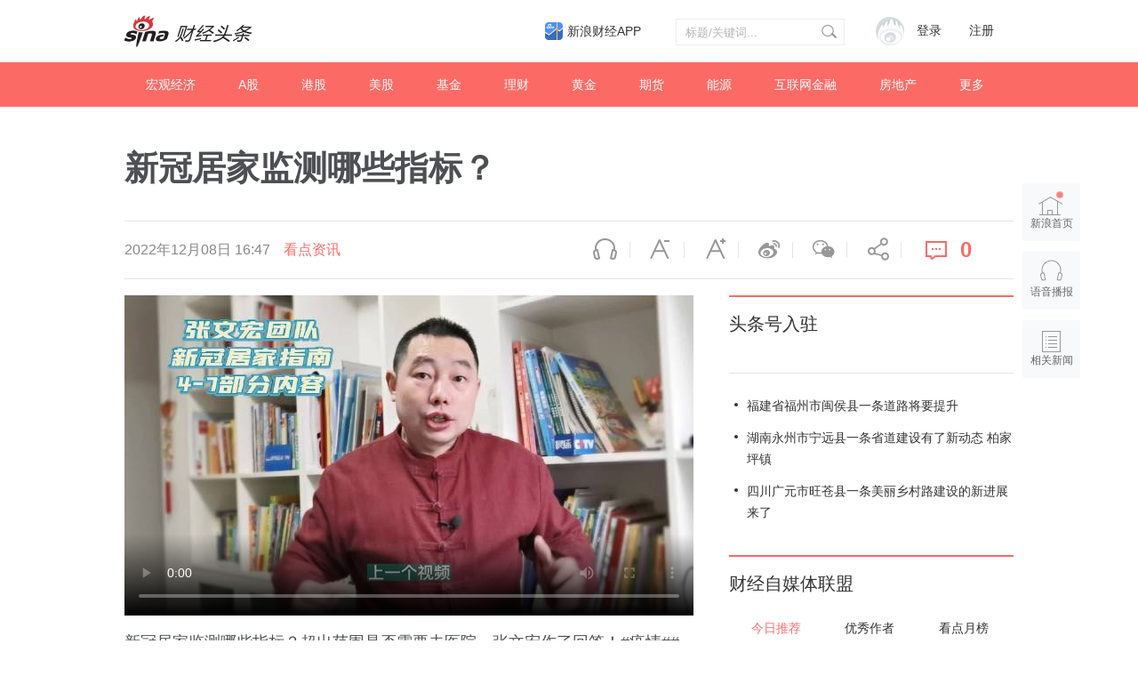

--- FILE ---
content_type: text/html; charset=UTF-8
request_url: https://cj.sina.com.cn/articles/view/1414938607/m54563fef03301a6kn?finpagefr=p_104_a
body_size: 35862
content:

<!DOCTYPE html>
<html>
<head>
    <meta charset="utf-8" />
    <title>新冠居家监测哪些指标？__财经头条__新浪财经</title>
    <meta name="author" content="新浪财经">
    <link rel="mask-icon" sizes="any" href="//www.sina.com.cn/favicon.svg" color="red">
    <meta http-equiv="X-UA-Compatible" content="IE=edge" />
    <meta content="always" name="referrer">
    <meta name="description" content="新冠居家监测哪些指标？超出范围是否需要去医院，张文宏作了回答！#疫情##张文宏[超话]##居家监测#..." />
    <meta name="keywords" content="财经头条,财经新闻,投资价值" />
    <meta name="tags" content="" />
    <meta property="og:type" content="news" />
    <meta property="og:title" content="新冠居家监测哪些指标？" />
    <meta property="og:description" content="新冠居家监测哪些指标？超出范围是否需要去医院，张文宏作了回答！#疫情##张文宏[超话]##居家监测#..." />
    <meta property="og:url" content="http%3A%2F%2Fcj.sina.com.cn%2Farticles%2Fview%2F1414938607%2Fm54563fef03301a6kn%3Ffinpagefr%3Dp_104_a" />
    <meta property="og:image" content="" />
    <meta name="weibo: article:create_at" content="2022-12-08 16:47:51" />
    <!--news_web_article_v2014_meta -->
    <meta name="stencil" content="PGLS000526" />
    <meta name="publishid" content="fxsqxxu4646541" />
    <meta name="comment" content="cj:comos-fxsqxxu4646541" />
    <meta name="sudameta" content="comment_channel:cj;comment_id:comos-fxsqxxu4646541" />
    <meta name="mediaid" content="财经头条">
    <meta name="sudameta" content="sinaog:0" />
    <!-- web_article_v2015_mobile_agent_meta begin-->
    <meta name="mobile-agent" content="format=html5; url=http://cj.sina.cn/articles/view/1414938607/m54563fef03301a6kn?finpagefr=p_104_a">
    <meta name="mobile-agent" content="format=xhtml; url=http://cj.sina.cn/articles/view/1414938607/m54563fef03301a6kn?finpagefr=p_104_a">
    <meta name="mobile-agent" content="format=wml; url=http://cj.sina.cn/articles/view/1414938607/m54563fef03301a6kn?finpagefr=p_104_a">
    <!-- web_article_v2015_mobile_agent_meta end -->
        <meta name="sudameta" content="dataid:comos:mqmmthc7469278" />
        <meta name=jspreload content="jspreload">
    <meta property="article:published_time" content="" />
    <meta property="article:author" content="财经头条" />
    <!-- 登录 css -->
    <link rel="stylesheet" type="text/css" href="//i.sso.sina.com.cn/css/userpanel/v1/top_account_v2.css">
    <!-- 天乙feed样式 start-->
    <link rel="stylesheet" href="//news.sina.com.cn/css/pctianyi/tianyi.css">
    <link rel="stylesheet" href="//n.sinaimg.cn/finance/pctianyi_wdg/apps/ent-feed/css/feed-app.css">
    <!-- 天乙feed样式 end -->
    <!--评论组件样式-->
    <link rel="stylesheet" type="text/css" href="//n2.sinaimg.cn/finance/sina_comment_2017/build/sina-comment-min.css">
    <!-- 微博组件样式 -->
    <link rel="stylesheet" href="//finance.sina.com.cn/other/src/sinapagewidgets/SinaPageWeibo2017.css">
    <link rel="stylesheet" href="//n.sinaimg.cn/finance/pc/cj/kandian/css/article.app.part.css?v=11.45">
    <script src="//news.sina.com.cn/268/2015/0112/jquery.newest.js" charset="utf-8"></script>
    <script type="text/javascript">
        var author_uid = 1414938607;
        var article_id = "m54563fef03301a6kn";
        var baseUrl = "//cj.sina.com.cn/k/api";
        var baseHost = "cj.sina.com.cn";
        var pageUrl = "http://cj.sina.cn/articles/view/1414938607/m54563fef03301a6kn";
    </script>

</head>

<body>
<!-- sina_text_page_info js配置 start 正文页全局参数-->
<script type="text/javascript">
    //设定为提前一屏触发
    window.onload = function() {
        SinaPage.config.triggerDistance = 500;

    }

    var SINA_TEXT_PAGE_INFO = {
        entry: 'account',
        channel: 'mp',
        newsid: '1414938607-m54563fef03301a6kn',
        encoding: 'utf-8',

        // 是否隐藏评论入口
        hideComment: false,
        // 是否隐藏评论列表(0,1)
        hideCommentList: 0,
        // 微博分享后面的@用户uid
        uid: '5902314049',
        // 文章docid，用来检测是否已收藏
        docID: 'http://doc.sina.cn/?id=comos:fyqptqv7004083',
        //财经
        pagepubtime: '2016-05-30',
        difDay: 180,
        ADIDs: ["PublicRelation1", "PublicRelation2", "PublicRelation3", "PublicRelation4", "PublicRelation5", "PublicRelation6", "PublicRelation7", "PublicRelation8", "PublicRelation9", "PublicRelation10", "PublicRelation11", "PublicRelation12", "PublicRelation14", "PublicRelation16"],

        // 底部微博推荐，如果没有，不填即可
        weiboGroupID: 35
    };
</script>
<!-- sina_text_page_info js配置 end 正文页全局参数-->
<!-- 调查参数 start-->
<script type="text/javascript">
    window.sina_survey_config = {
        surveyCss: true,               //调查问答样式true, false, http （不使用默认样式配置false或者不传此参数）
        resultCss: true,               //调查结果样式true, false, http （不使用默认样式配置false或者不传此参数）
        source: 'vote',                //通过来源设置图片宽高 sina(手浪), vote(默认)
    }
</script>
<!-- 调查参数 end-->
<!--header start -->
<div class="m-header-part-w">
    <div class="m-header-part clearfix">
        <a class="m-logo" href="//cj.sina.com.cn" title="财经头条" alt="财经头条"></a>
        <!-- 登陆&注册 -->
        <div class="m-login">
            <div id="SI_User" class="TAP14">
                <div class="ac-rgst">
                    <a href="//login.sina.com.cn/signup/signup?entry=news" class="msg-link" target="_blank">注册</a>
                </div>
                <div class="ac-login">
                    <div class="ac-login-cnt">
                        <a href="#" class="">
                        <span class="thumb">
                        <img src="//i.sso.sina.com.cn/images/login/thumb_default.png">
                    </span>
                            <span class="log-links">登录</span>
                        </a>
                    </div>
                </div>
            </div>
        </div>
        <!-- 登陆&注册 end-->
        <!-- search start-->
        <div class="m-search">
            <form class="m-search-clomn" action="//cj.sina.com.cn/article/search" method="post">
                <select size="1" name="type" id="searchType">
                    <option value="news">新闻</option>
                    <option value="author">头条号</option>
                </select>
                <div class="search-trigger">
                    <input type="text" name="keywords" value="" class="search-ipt" placeholder="标题/关键词...">
                    <input type="submit" class="btn-search">
                </div>
            </form>
        </div>
        <!-- search end-->
        <a class="hdlink3" href="https://finance.sina.com.cn/mobile/comfinanceweb.shtml" suda-uatrack="key=index_finapp&amp;value=up" data-sudaclick="sf_cjapp_nav_p" target="_blank">新浪财经APP</a>
    </div>
</div>
<!--header end -->

<!--nav start -->
<div class="m-nav-part-w">
    <div class="m-nav-part">
        <ul>
                        <li class="m-nav-box  "><a class="u-nav-item" href="//cj.sina.com.cn/k/article/column_article/2">宏观经济</a></li>
                        <li class="m-nav-box  "><a class="u-nav-item" href="//cj.sina.com.cn/k/article/column_article/3">A股</a></li>
                        <li class="m-nav-box  "><a class="u-nav-item" href="//cj.sina.com.cn/k/article/column_article/4">港股</a></li>
                        <li class="m-nav-box  "><a class="u-nav-item" href="//cj.sina.com.cn/k/article/column_article/5">美股</a></li>
                        <li class="m-nav-box  "><a class="u-nav-item" href="//cj.sina.com.cn/k/article/column_article/6">基金</a></li>
                        <li class="m-nav-box  "><a class="u-nav-item" href="//cj.sina.com.cn/k/article/column_article/11">理财</a></li>
                        <li class="m-nav-box  "><a class="u-nav-item" href="//cj.sina.com.cn/k/article/column_article/9">黄金</a></li>
                        <li class="m-nav-box  "><a class="u-nav-item" href="//cj.sina.com.cn/k/article/column_article/7">期货</a></li>
                        <li class="m-nav-box  "><a class="u-nav-item" href="//cj.sina.com.cn/k/article/column_article/12">能源</a></li>
                        <li class="m-nav-box  "><a class="u-nav-item" href="//cj.sina.com.cn/k/article/column_article/13">互联网金融</a></li>
                        <li class="m-nav-box  "><a class="u-nav-item" href="//cj.sina.com.cn/k/article/column_article/14">房地产</a></li>
                        <li class="m-nav-box m-nav-others-item">
                <a class="u-nav-item" href="javascript:;">更多</a>
                <div id="more_nav" class="m-nav-others">
                                        <div class="m-nav-others-row">
                                                <a href="//cj.sina.com.cn/k/article/column_article/8">外汇</a>
                                                <a href="//cj.sina.com.cn/k/article/column_article/15">管理</a>
                                                <a href="//cj.sina.com.cn/k/article/column_article/16">消费</a>
                                                <a href="//cj.sina.com.cn/k/article/column_article/18">科技</a>
                                                <a href="//cj.sina.com.cn/k/article/column_article/19">互联网</a>
                                                <a href="//cj.sina.com.cn/k/article/column_article/21">手机</a>
                                            </div>
                                        <div class="m-nav-others-row">
                                                <a href="//cj.sina.com.cn/k/article/column_article/27">保险</a>
                                                <a href="//cj.sina.com.cn/k/article/column_article/22">数码</a>
                                                <a href="//cj.sina.com.cn/k/article/column_article/23">科普</a>
                                                <a href="//cj.sina.com.cn/k/article/column_article/24">创业</a>
                                                <a href="//cj.sina.com.cn/k/article/column_article/10">银行</a>
                                                <a href="//cj.sina.com.cn/k/article/column_article/26">新三板</a>
                                                <a href="//cj.sina.com.cn/k/article/column_article/29">其他</a>
                                            </div>
                    
                </div>
            </li>
        </ul>
    </div>
</div>
<!--nav end -->
<!-- main start-->
<div class="main-content w1240">
    <h1 class="main-title">新冠居家监测哪些指标？</h1>
    <div class="top-bar-wrap" id="top_bar_wrap">
        <div class="top-bar ani" id="top_bar">
            <div class="top-bar-inner clearfix">
                <div class="second-title">新冠居家监测哪些指标？</div>
                <div class="date-source" data-sudaclick="content_media_p">
                                        <span class="date">2022年12月08日 16:47</span>
                                                                                        <span class="source ent-source">看点资讯</span>
                                                            </div>
                <div class="page-tools" data-sudaclick="blk_share">
                    <span class="tool-icon tool-audio first"><a ani-click='scaleDes' ani-hover='bounceFromTop' node-type='audio-pop' href="javascript:;" title="语音播报">语音播报</a></span>
                    <span class="tool-icon tool-des-fs"><a ani-click='scaleDes' ani-hover='bounceFromTop' node-type='decrease-fs' href="javascript:;" title="缩小字体" data-sudaclick="content_smallerfont_i">缩小字体</a></span>
                    <span class="tool-icon tool-ins-fs"><a ani-click="scaleIns" ani-hover="bounceFromTop" node-type="increase-fs" href="javascript:;" title="放大字体" data-sudaclick="content_biggerfont_i">放大字体</a></span>
                    <span class="tool-icon tool-wb"><a ani-hover='bounceFromTop' node-type='share-wb' href="javascript:;" data-share='weibo' title="分享到微博" data-sudaclick="content_weiboshare_i">微博</a></span>
                    <span class="tool-icon tool-wx"><a ani-hover='bounceFromTop' node-type='share-wx' href="javascript:;" data-share='weixin' title="分享到微信" data-sudaclick="content_wechatshare_i">微信</a></span>
                    <span class="tool-icon tool-share"><a ani-hover='bounceFromTop' node-type='share-more' data-action="dropdown" data-target='share_more' href="javascript:;" title="更多分享" data-sudaclick="content_moreshare_i">分享</a></span>
                    <span class="tool-icon tool-cmt"><a ani-hover='bounceFromTop' node-type='comment' href="javascript:;"><span class="num" node-type="comment-num" data-sudaclick="content_commentbutton_i">0</span></a>
                        </span>
                    <div class='share-more-list' style='display:none;' id='share_more'>
                        <span class='tool-icon tool-share-qq'><a href="javascript:;" data-share='qq' title="分享到QQ" data-sudaclick="share_qq">腾讯QQ</a></span>
                        <span class='tool-icon tool-share-qqzone'><a href="javascript:;" data-share='qzone' title="分享到QQ空间" data-sudaclick="share_qzone">QQ空间</a></span>
                    </div>
                </div>
            </div>
        </div>
    </div>
    <!-- content start-->
    <div class="article-content clearfix" id="article_content">
        <div class="article-content-left">
            <div class="article" id="artibody">
                <!-- 微博组件start -->
                <div class="weibo-2017" style="display: none">
                </div>
                <!-- 微博组件end -->
                <!-- 原始正文 -->
                <video src="http://ask.ivideo.sina.com.cn/v_play_ipad.php?vid=49337250012"  controls="controls" poster="http://k.sinaimg.cn/n/sinakd20221208ac/200/w640h360/20221208/be5b-bb5f3be005eea94e03dd41a0179dd45e.jpg/w700d1q75cms.jpg"></video>新冠居家监测哪些指标？超出范围是否需要去医院，张文宏作了回答！#疫情##张文宏[超话]##居家监测#
            </div>
            <div id="article_kandian" class="article-kandian"></div>
            <div id="article-bottom">
                <!-- 评论 start -->
                <div class="blk-comment" id="bottom_sina_comment"></div>
                <!-- 评论 end -->
                                <!-- 相关新闻/相关微博 start -->
                <div class='blk-related clearfix' id='tab_related'>
                    <div class='tab-related-wrap'>
                        <div class='tab-related' id='tab_related_btn'>
                            <a href="javascript:;" id='tab01_btn01' class='cur' data-sudaclick="relativenews_tab_i">相关新闻</a>
                            <a class="tab_related_app_imglink" data-sudaclick="23_cjapp_xgxxbelow_p" href="//finance.sina.com.cn/mobile/comfinanceweb.shtml" target="_blank"></a>
                        </div>
                    </div>
                    <div class='tab-cont-related' data-sudaclick="relativenews_feed_p">
                        <div id='tab01_cont01'>
                            <!-- 天乙feed 容器 start -->
                            <div id="tycard_list">
                                <div class="cardlist-a__tip" node-type="tip" style="display:none;"></div>
                                <div class="cardlist-a__list" node-type="list"></div>
                                <div class="cardlist-a__loading" node-type="loading">加载中
                                    <s class="icon-loading"></s>
                                </div>
                                <div class="cardlist-a__more" node-type="more" style="display:none;">点击加载更多</div>
                                <div class="cardlist-a__pager" node-type="pager" style="display:none;"></div>
                            </div>
                            <!-- 天乙feed 容器 end -->
                        </div>
                        <div id='tab01_cont02' style='display:none;'>
                            <iframe id='related_wb' frameborder="0" height="500" width="640" marginheight="0" marginwidth="0" scrolling="no" src=""></iframe>
                        </div>
                    </div>
                </div>
                <!-- 相关新闻/相关微博 end -->
                            </div>
        </div>
        <div class="article-content-right">
                        <!-- 作者信息 start-->
            <div class="m-user-info">
                <h2 class="u-article-title1"><a href="//cj.sina.com.cn/index/guide">头条号入驻</a></h2>
                            </div>
            <!-- 作者信息 end-->
                        <!-- 作者文章 start-->
                        <div class="m-author-article-list">
                <ul>
                                        <li class="m-author-article-list-item">
                        <h2><a href="//cj.sina.com.cn/articles/view/1414938607/m54563fef03301gqcc">福建省福州市闽侯县一条道路将要提升</a></h2>
                    </li>
                                        <li class="m-author-article-list-item">
                        <h2><a href="//cj.sina.com.cn/articles/view/1414938607/m54563fef03301gq9e">湖南永州市宁远县一条省道建设有了新动态 柏家坪镇</a></h2>
                    </li>
                                        <li class="m-author-article-list-item">
                        <h2><a href="//cj.sina.com.cn/articles/view/1414938607/54563fef00101ggu8">四川广元市旺苍县一条美丽乡村路建设的新进展来了</a></h2>
                    </li>
                                    </ul>
            </div>
                        <!-- 作者文章 end-->
            <div class="m-blk6">
                <h2 class="u-article-title1">财经自媒体联盟<a href="https://finance.sina.com.cn/cj/authorlist.shtml?fr=pc_cjarticle" style="display: none;">更多自媒体作者</a></h2>
                <div class="rank-blk-media">
                    <div class="rank-tabs" id="media_tabs">
                        <span id="media_tab0" class="tab_selected"><a href="javascript:;">今日推荐</a></span>
                        <span id="media_tab1"><a href="javascript:;">优秀作者</a></span>
                        <span id="media_tab2"><a href="javascript:;">看点月榜</a></span>
                    </div>
                    <ul id="media_tab_con0" class="m-tody-media" style="display:block;">
                    </ul>
                    <div id="media_tab_con1" class="m-excellence-author" style="display:none;">
                        <div class="slider" id="media_slider">
                        </div>
                        <div id="media_slider_dot" class="hd_slider_dot"></div>
                    </div>
                    <div id="media_tab_con2" class="m-month-rank" style="display:none;">
                        <div class="m-month-rank-title">
                            <span class="u-title1">排行</span>
                            <span class="u-title2">看点昵称</span>
                            <span class="u-title3">看点指数</span>
                        </div>
                        <ul id="m_month_rank" class="m-month-rank-con">
                        </ul>
                    </div>
                </div>
            </div>

            <!-- 热文排行 start-->
            <div class="rank-blk" style="display: none">
                <h2 class="u-article-title1">热文排行榜</h2>
                <div class="rank-tabs  clearfix" id="rank_tabs">
                    <a id="tab0" class="tab-active" href="javascript:;">日榜</a>
                    <a id="tab1" href="javascript:;">周榜</a>
                    <a id="tab2" href="javascript:;">月榜</a>
                </div>
                <ul id="tab_con0" style="display:block;">
                    <li>
                        <a href="//cj.sina.cn/article/detail/2381596945/170591?column=china&amp;ch=9" target="_blank">
                            <span class="win">01</span> 任志强：房地产不管怎么调也不能让它掉下去，因为…
                        </a>
                    </li>
                    <li>
                        <a href="//cj.sina.cn/article/detail/1667856794/170649?column=china&amp;ch=9" target="_blank">
                            <span class="win">02</span> 台胞感叹两岸差距：大陆吃饭掏手机，台湾却掏信用卡
                        </a>
                    </li>
                    <li>
                        <a href="//cj.sina.cn/article/detail/1790671321/170546?column=china&amp;ch=9" target="_blank">
                            <span class="win">03</span> 王健林的妻子，背景才是真的深……
                        </a>
                    </li>
                    <li>
                        <a href="//cj.sina.cn/article/detail/5904298558/170780?column=china&amp;ch=9" target="_blank">
                            <span>04</span> 年产6亿头猪为何一头也进不了香港？互害社会怪谁？
                        </a>
                    </li>
                    <li>
                        <a href="//cj.sina.cn/article/detail/6065395581/170840?column=licai&amp;ch=9" target="_blank">
                            <span>05</span> 刚刚，美国两房又崩盘了，中国投资了数千亿美元啊！
                        </a>
                    </li>
                    <li>
                        <a href="//cj.sina.cn/article/detail/6002223834/170503?column=china&amp;ch=9" target="_blank">
                            <span>06</span> 你们这样说杨振宁，问过邓稼先吗？
                        </a>
                    </li>
                    <li>
                        <a href="//cj.sina.cn/article/detail/1790671321/170554?column=china&amp;ch=9" target="_blank">
                            <span>07</span> 深扒隐形富豪：马云王健林算什么？他才是真首富！
                        </a>
                    </li>
                    <li>
                        <a href="//cj.sina.cn/article/detail/1667856794/170924?column=china&amp;ch=9" target="_blank">
                            <span>08</span> 香港前特首的七大罪状，看到第六条我笑了
                        </a>
                    </li>
                    <li>
                        <a href="//cj.sina.cn/article/detail/5904298558/171026?column=china&amp;ch=9" target="_blank">
                            <span>09</span> 蒙古不知羞耻又来讨钱，但这次中国的手段妙到毫巅！
                        </a>
                    </li>
                    <li>
                        <a href="//cj.sina.cn/article/detail/5904298558/170471?column=china&amp;ch=9" target="_blank">
                            <span>10</span> 欧洲大变局！这个比肩特朗普的女人或让欧盟走向末日
                        </a>
                    </li>
                </ul>
                <ul id="tab_con1" style="display:none;">
                    <li>
                        <a href="//cj.sina.cn/article/detail/2949462582/168447?column=china&amp;ch=9" target="_blank">
                                <span class="win">01</span> 背负高房贷，中年失业，一个深圳男子的财务悲剧
                            </a>
                        </li>
                        <li>
                            <a href="//cj.sina.cn/article/detail/1790671321/168512?column=china&amp;ch=9" target="_blank">
                                <span class="win">02</span> 45万亿来了！中国经济和房市、股市将迎来大变化？
                            </a>
                        </li>
                        <li>
                            <a href="//cj.sina.cn/article/detail/5235388608/167526?column=china&amp;ch=9" target="_blank">
                                <span class="win">03</span> 高铁票价涨70%！终于找到真实原因
                            </a>
                        </li>
                        <li>
                            <a href="//cj.sina.cn/article/detail/5904298558/167646?column=china&amp;ch=9" target="_blank">
                                <span>04</span> 在美国，我感受到“越南制造”在取代“中国制造”
                            </a>
                        </li>
                        <li>
                            <a href="//cj.sina.cn/article/detail/1638782947/167612?column=china&amp;ch=9" target="_blank">
                                <span>05</span> 能拿下万科，为何完败格力？姚振华的吃相与吃向！
                            </a>
                        </li>
                        <li>
                            <a href="//cj.sina.cn/article/detail/2693883292/167655?column=china&amp;ch=9" target="_blank">
                                <span>06</span> 三星“宫心计”：儿子检举父亲，父母逼死女儿
                            </a>
                        </li>
                        <li>
                            <a href="//cj.sina.cn/article/detail/5904298558/168035?column=china&amp;ch=9" target="_blank">
                                <span>07</span> 新加坡贼心不死，对中国又出一毒计，北京不忍了！
                            </a>
                        </li>
                        <li>
                            <a href="//cj.sina.cn/article/detail/1169861544/168083?column=china&amp;ch=9" target="_blank">
                                <span>08</span> 2017年、45万亿，这是让货币毁灭的节奏么？
                            </a>
                        </li>
                        <li>
                            <a href="//cj.sina.cn/article/detail/1790671321/168522?column=china&amp;ch=9" target="_blank">
                                <span>09</span> 杀死金正男的究竟是何方神圣？揭秘惊人美女特工组织
                            </a>
                        </li>
                        <li>
                            <a href="//cj.sina.cn/article/detail/1010236564/167639?column=china&amp;ch=9" target="_blank">
                                <span>10</span> 楼市重磅：日本式泡沫即将袭击中国内地房地产市场？
                            </a>
                        </li>
                    </ul>
                    <ul id="tab_con2" style="display:none;">
                        <li>
                            <a href="//cj.sina.cn/article/detail/2949462582/168447?column=china&amp;ch=9" target="_blank">
                                <span class="win">01</span> 背负高房贷，中年失业，一个深圳男子的财务悲剧
                            </a>
                        </li>
                        <li>
                            <a href="//cj.sina.cn/article/detail/2268916473/156115?column=manage&amp;ch=9" target="_blank">
                                <span class="win">02</span> 在五环六环之间，有最真实的北京
                            </a>
                        </li>
                        <li>
                            <a href="//cj.sina.cn/article/detail/1667856794/162618?column=china&amp;ch=9" target="_blank">
                                <span class="win">03</span> 谁是中国经济的元凶：它曾让日本30年没翻身！
                            </a>
                        </li>
                        <li>
                            <a href="//cj.sina.cn/article/detail/1688779253/162417?column=internet&amp;ch=5" target="_blank">
                                <span>04</span> 奶茶妹妹4万元裙子抢镜京东年会：富人世界屌丝不懂
                            </a>
                        </li>
                        <li>
                            <a href="//cj.sina.cn/article/detail/1790671321/168512?column=china&amp;ch=9" target="_blank">
                                <span>05</span> 45万亿来了！中国经济和房市、股市将迎来大变化？
                            </a>
                        </li>
                        <li>
                            <a href="//cj.sina.cn/article/detail/2151768482/159597?column=china&amp;ch=9" target="_blank">
                                <span>06</span> 大势 | 未来5年，它将成为全国第一大城市
                            </a>
                        </li>
                        <li>
                            <a href="//cj.sina.cn/article/detail/1667856794/162316?column=china&amp;ch=9" target="_blank">
                                <span>07</span> 看你还敢不敢继续炒房！三年之后房子你还能卖给谁？
                            </a>
                        </li>
                        <li>
                            <a href="//cj.sina.cn/article/detail/1649173367/162585?column=china&amp;ch=9" target="_blank">
                                <span>08</span> 因为一纸公文300万人面临失业 为什么大家还拍手叫好
                            </a>
                        </li>
                        <li>
                            <a href="//cj.sina.cn/article/detail/5904298558/161644?column=china&amp;ch=9" target="_blank">
                                <span>09</span> 反转！日本拿下印尼74亿美元铁路合同，发现亏大了
                            </a>
                        </li>
                        <li>
                            <a href="//cj.sina.cn/article/detail/6044229343/162262?column=china&amp;ch=9" target="_blank">
                                <span>10</span> 56岁创业，年利是华为1.5倍，他是让对手发抖的人！
                        </a>
                    </li>
                </ul>
            </div>
            <!-- 热文排行 end-->
            <div class="m-article-information">
                <!-- 二维码 start-->
                <div class="m-erweima-blk">
                    <img class="u-erweima-pic" src="//n.sinaimg.cn/finance/pc/cj/kandian/img/article_pic05.png">
                </div>
                <!-- 二维码 end-->
                <p class="u-article-information-des1"><a href="//news.sina.com.cn/feedback/post.html" target="_blank">新浪财经头条意见反馈留言板</a></p>
                <p class="u-article-information-des2">4001102288 欢迎批评指正</p>
                <div class="m-article-footer">
                    <a href="//cj.sina.com.cn/intro/about" target="_blank">关于头条</a>
                    <span class="xb-blank">|</span>
                    <a href="//cj.sina.com.cn/intro/attend" target="_blank">如何入驻</a>
                    <span class="xb-blank">|</span>
                    <a href="//cj.sina.com.cn/intro/article" target="_blank">发稿平台</a>
                    <span class="xb-blank">|</span>
                    <a href="//cj.sina.com.cn/intro/award" target="_blank">奖励机制</a>
                    <a href="//corp.sina.com.cn/chn/copyright.html" target="_blank">版权声明</a>
                    <span class="xb-blank">|</span>
                    <a href="//cj.sina.com.cn/notice/detail/63" target="_blank">用户协议</a>
                    <span class="xb-blank">|</span>
                    <a href="//cj.sina.com.cn/intro/about" target="_blank">帮助中心</a>
                </div>
                <div class="m-article-copyright">
                    Copyright © 1996-2019 SINA Corporation
                    <br> All Rights Reserved 新浪公司 版权所有
                </div>
            </div>
        </div>
    </div>
    <!-- content end -->
    <!-- 正文页浮层 start -->
    <div class="page-right-bar">
        <a href="//www.sina.com.cn" target="_blank" class='right-bar-btn btn-home' data-sudaclick="float_home_p"><i class="ani pulse infinite"></i>新浪首页</a>
        <a href="javascript:;" node-type="audio-pop" node-pop="right" class='right-bar-btn btn-audio' data-sudaclick="content_voicebroadcast_i">语音播报</a>
        <a href="javascript:;" node-type="toRelated" class='right-bar-btn btn-related' data-sudaclick="float_relativenews_i">相关新闻</a>
        <a href="javascript:;" node-type="toTop" class='right-bar-btn btn-toTop fadeOut' data-sudaclick="float_top_i">返回顶部</a>
    </div>
</div>

<!-- main end-->

<script src="//tech.sina.com.cn/js/717/20140827/index2014/top.js"></script>
<script charset="utf-8" src="//news.sina.com.cn/sso/user_panel_new_version.js"></script>
<script src="//finance.sina.com.cn/other/src/article-widgets.min.js"></script>
<!-- <script src="//www.sinaimg.cn/cj/toutiao/lib/doT.min.js"></script> -->
<script src="//n.sinaimg.cn/finance/pc/cj/kandian/js/dot-article.js"></script>
<script src="//n.sinaimg.cn/finance/pc/cj/kandian/js/article.util.part.js?v=11.81"></script>
<script src="//n.sinaimg.cn/finance/pc/cj/kandian/js/article.app.part2.js?v=11.81"></script>
<script>
    // window.onload = function() {
    SinaPage.loadWidget({

        require: [{
            url: "//n.sinaimg.cn/finance/fe/doT.min.js"
        }, {
            url: '//finance.sina.com.cn/other/src/sinapagewidgets/SinaPageWeibo2017.js' //线上
        }],
        onAfterLoad: function() {
            /*
            * <option value='4193285070950682'>单图</options>
             <option value='4194261362452237'>4图</options>
             <option value='4194256719651594'>8图</options>
             <option value='4194227052961038'>3图</options>
             <option value='4193283107933085'>9图</options>
             <option value='4193350804480471'>视频</options>
             <option value='4193343254163884'>话题+表情</options>
             <option value='4193341300317302'>转发视频+表情</options>
             <option value='4193353220685621'>@+转发文字</options>
             <option value='4193351189747216'>@+转发单图</options>
             <option value='4193338351334567'>展开全文+单图</options>
             <option value='4193305527462037'>长文链接</options>
            * */
            //var testArr = ['4153017823302437', '4194261362452237', '4194256719651594', '4194227052961038', '4193283107933085', '4193350804480471', '4193343254163884', '4196472108499183', '4193341300317302', '4193353220685621', '4193351189747216', '4193338351334567', '4193305527462037', '4199699428230761', '4165959793186928'];
            var testArr = [];
            for (var i = 0; i < testArr.length; i++) {
                $('.weibo-2017').append('<div class="wb-feed" id="wb' + i + '"></div>');
                new SinaPageWeibo.WeiboCard({
                    cssLink: '//finance.sina.com.cn/other/src/sinapagewidgets/SinaPageWeibo2017.css', //线上
                    wrap: "wb" + i,
                    viewPic: true,
                    id: testArr[i] //单图
                });
            }
        }
    });
    // }
</script>
<script type="text/javascript" src="//www.sinaimg.cn/unipro/pub/suda_m_v629.js"></script>
<script type="text/javascript">suds_init(4037,100.0000,1015,2);</script>
<!-- sinaads_ck.js -->
<!-- SUDA_CODE_START DAGGER --> 
<script type="text/javascript" src="//www.sinaimg.cn/unipro/pub/suda_s_v851c.js"></script>
<noScript> 
<div style='position:absolute;top:0;left:0;width:0;height:0;visibility:hidden'><img width=0 height=0 src='//beacon.sina.com.cn/a.gif?noScript' border='0' alt='' /></div> 
</noScript> 
<!-- SUDA_CODE_END DAGGER -->
</body>
</html>


--- FILE ---
content_type: text/html
request_url: https://interface.sina.cn/finance/cjtop/index_zmtlm.d.json?callback=jQuery11120718562845043889_1769779225417&_=1769779225418
body_size: 3483
content:
jQuery11120718562845043889_1769779225417(

{"result":{"encoding":"utf-8","language":"cn","intro":"\u8d22\u7ecf\u5934\u6761-\u81ea\u5a92\u4f53\u8054\u76df","time":"2026-01-30 21:20:30","status":{"code":0,"msg":"ok"},"data":{"json_jrtj":[{"name":"\u9152\u8baf\u9510\u89c2\u5bdf","title":"\u9152\u8baf\u5e74\u9274\uff5c2025\u9152\u4f01\u63a8\u65b0\u5fd9\uff0c\u8c01\u5728\u5b9a\u4e49\u4ea7\u54c1\u65b0\u903b\u8f91\uff1f","url":"\/\/k.sina.com.cn\/article_6876861350_199e493a6027016gqq.html?from=cul","pic":"\/\/n.sinaimg.cn\/sinacn10217\/360\/w180h180\/20191212\/be19-ikrsess0726982.jpg"},{"name":"\u8c61\u5148\u5fd7","title":"2026\u6625\u8282\uff0c\u662f\u4eba\u7c7b\u53f2\u4e0a\u6700\u5927\u7684\u56fe\u7075\u6d4b\u8bd5","url":"\/\/k.sina.com.cn\/article_8005254341_1dd267cc500101cxu4.html?from=tech&subch=otech","pic":"\/\/n.sinaimg.cn\/sinakd10214\/360\/w180h180\/20250921\/6a80-a5c00664be9d056a83840d61c8f82a32.jpg"},{"name":"\u8d22\u534e\u793eFinet","title":"\u3010\u767e\u5f3a\u900f\u89c6\u3011\u8ba1\u63d0\u51cf\u503c\u4ecd\u72c2\u8d5a\uff01\u4e94\u77ff\u8d44\u6e90\u4e1a\u7ee9\u5927\u589e\uff0c\u80a1\u4ef7\u521b\u9636\u6bb5\u65b0\u9ad8","url":"\/\/k.sina.com.cn\/article_2972154552_b1277ab80200186ei.html?","pic":"\/\/n.sinaimg.cn\/sinacn10200\/360\/w180h180\/20191012\/0036-ifvwfti7681444.jpg"},{"name":"\u672a\u6765\u8ff9FBeauty","title":"\u6df1\u5ea6 | \u5f53\u804c\u4e1a\u6253\u5047\u9000\u6f6e\uff0c\u7f8e\u5986\u9003\u79bb\u201c\u7d22\u8d54\u535a\u5f08\u201d\u5185\u8017","url":"\/\/k.sina.com.cn\/article_7746407306_1cdb8cb8a00102sxdi.html?from=tech","pic":"\/\/n.sinaimg.cn\/sinakd10214\/360\/w180h180\/20240417\/9a87-c0d83562b6348a640b9c75701b6609a5.jpg"},{"name":"\u665a\u70b9LatePost","title":"\u5bf9\u8bdd\u9e23\u9e23\u5f88\u5fd9\u664f\u5468\uff1a\u5343\u4ebf\u96f6\u98df\u738b\u56fd\u7684\u8bde\u751f\u3001\u5408\u5e76\u4e0e\u8fdc\u5f81","url":"\/\/k.sina.com.cn\/article_7294209083_1b2c4cc3b00101osp8.html?from=tech","pic":"\/\/n.sinaimg.cn\/sinakd10203\/360\/w180h180\/20250313\/a3b2-23ac43b1c9e8b029fe7b18dcc5863a6a.jpg"}],"json_yxzz":[{"name":"\u5546\u754cBUSINESS","url":"\/\/cj.sina.com.cn\/k\/article\/author_article\/1644510497","pic":"https:\/\/n.sinaimg.cn\/finance\/360\/w180h180\/20240823\/8bda-b900bd040c9f131adb67c3cd18cc8ba4.jpg"},{"name":"\u4e0d\u6267\u7740\u8d22\u7ecf","url":"\/\/cj.sina.com.cn\/k\/article\/author_article\/1655703524","pic":"https:\/\/n.sinaimg.cn\/finance\/transform\/360\/w180h180\/20240823\/c41d-284afa3008ec2477877f1bdbedc534a4.jpg"},{"name":"\u683c\u9686\u6c47APP","url":"\/\/cj.sina.com.cn\/k\/article\/author_article\/5115326071","pic":"https:\/\/n.sinaimg.cn\/finance\/transform\/360\/w180h180\/20240823\/77a2-5c2a202a138ce6782e5d7fa1b39dd798.png"},{"name":"\u8d22\u8054\u793eAPP","url":"\/\/cj.sina.com.cn\/k\/article\/author_article\/2868676035","pic":"https:\/\/n.sinaimg.cn\/finance\/transform\/360\/w180h180\/20240823\/66c8-d891ab94856f36118bf50804d1c9b2c6.jpg"},{"name":"\u5546\u4e1a\u6c47\u8bc4","url":"\/\/cj.sina.com.cn\/k\/article\/author_article\/5616914179","pic":"https:\/\/n.sinaimg.cn\/finance\/360\/w180h180\/20240823\/e375-009310f2b023ba9087e43d80585d2863.jpg"},{"name":"\u4e92\u8054\u7f51\u5206\u6790\u6c99\u9f99","url":"\/\/cj.sina.com.cn\/k\/article\/author_article\/1687445053","pic":"https:\/\/n.sinaimg.cn\/finance\/360\/w180h180\/20240823\/256e-fbe24752769f36b8b53d2837a5ed99d2.jpg"},{"name":"\u534e\u590f\u65f6\u62a5","url":"\/\/cj.sina.com.cn\/k\/article\/author_article\/1838672663","pic":"https:\/\/n.sinaimg.cn\/finance\/360\/w180h180\/20240823\/4d99-5239669f0473e23b8034c9cb82c0db5a.jpg"},{"name":"\u56fd\u6c11\u7ecf\u7565","url":"\/\/cj.sina.com.cn\/k\/article\/author_article\/6863045962","pic":"https:\/\/n.sinaimg.cn\/finance\/360\/w180h180\/20240823\/9777-ce55bfef797190a637677149f6cec877.jpg"},{"name":"\u51b0\u5ddd\u601d\u4eab\u53f7","url":"\/\/cj.sina.com.cn\/k\/article\/author_article\/7768541821","pic":"https:\/\/n.sinaimg.cn\/finance\/360\/w180h180\/20240823\/ad6d-e8f3663fe22db62d6e44eab903faa8e5.jpg"},{"name":"\u667a\u8c37\u8d8b\u52bf","url":"\/\/cj.sina.com.cn\/k\/article\/author_article\/3876353431","pic":"https:\/\/n.sinaimg.cn\/finance\/360\/w180h180\/20240823\/cca5-3c5205784146a3a2328e1a6ed88c063e.jpg"},{"name":"\u738b\u7237\u8bf4\u8d22\u7ecf\u65b0\u5a92\u4f53","url":"\/\/cj.sina.com.cn\/k\/article\/author_article\/6824064813","pic":"https:\/\/n.sinaimg.cn\/finance\/360\/w180h180\/20240823\/329a-f2e93c133effe59b309f677f75ad6f51.jpg"},{"name":"\u65f6\u4ee3\u5468\u62a5","url":"\/\/cj.sina.com.cn\/k\/article\/author_article\/1644119190","pic":"https:\/\/n.sinaimg.cn\/finance\/360\/w180h180\/20240823\/f557-c3a7ac70f890bf10825b718525fc0be9.jpg"},{"name":"\u4e2d\u65b0\u7ecf\u7eac","url":"\/\/cj.sina.com.cn\/k\/article\/author_article\/5993531560","pic":"https:\/\/n.sinaimg.cn\/finance\/360\/w180h180\/20240823\/6fb8-8e5577ea6070bc5098b4839ee674fb27.jpg"},{"name":"\u91d1\u878d\u516b\u5366\u5973","url":"\/\/cj.sina.com.cn\/k\/article\/author_article\/1154814715","pic":"https:\/\/n.sinaimg.cn\/default\/transform\/360\/w180h180\/20230222\/e6eb-5630f352e76716c6012bccf63710c0d8.jpg"},{"name":"\u84dd\u9cb8\u8d22\u7ecf","url":"\/\/cj.sina.com.cn\/k\/article\/author_article\/5617041192","pic":"https:\/\/n.sinaimg.cn\/finance\/transform\/360\/w180h180\/20240823\/62f3-3dee96846d091229eea0a1abafdf3654.jpg"},{"name":"\u950c\u8d22\u7ecf","url":"\/\/cj.sina.com.cn\/k\/article\/author_article\/6235467698","pic":"\/\/n.sinaimg.cn\/finance\/264\/w132h132\/20181205\/NEiD-hpfycet3303532.jpg"},{"name":"\u5e05\u771f\u8d22\u7ecf","url":"\/\/cj.sina.com.cn\/k\/article\/author_article\/6308360331","pic":"https:\/\/n.sinaimg.cn\/finance\/360\/w180h180\/20240823\/8f38-8c5b31e8bc9196af8a8572591f84fa38.jpg"},{"name":"\u8111\u6781\u4f53Unity","url":"\/\/cj.sina.com.cn\/k\/article\/author_article\/6336727143","pic":"https:\/\/n.sinaimg.cn\/finance\/360\/w180h180\/20240823\/1983-d12beceffb8fa9e2b85d364df74d326b.jpg"},{"name":"\u4e07\u535a\u7814\u7a76\u9662","url":"\/\/cj.sina.com.cn\/k\/article\/author_article\/1726276573","pic":"https:\/\/n.sinaimg.cn\/finance\/360\/w180h180\/20240823\/9196-97516fc498958897ee9fb1a2d3637bc6.jpg"},{"name":"\u5e02\u503c\u699c","url":"\/\/cj.sina.com.cn\/k\/article\/author_article\/6897339643","pic":"https:\/\/n.sinaimg.cn\/finance\/360\/w180h180\/20240823\/131a-abbb87828dfc6db3e061fc8d57e75601.jpg"},{"name":"\u665a\u70b9LatePost","url":"\/\/cj.sina.com.cn\/k\/article\/author_article\/7294209083","pic":"https:\/\/n.sinaimg.cn\/finance\/360\/w180h180\/20240823\/598a-faf1934501ba78ee9328d38d4f81ab2e.jpg"},{"name":"\u96ea\u8c79\u8d22\u7ecf\u793e","url":"\/\/cj.sina.com.cn\/k\/article\/author_article\/7689447101","pic":"https:\/\/n.sinaimg.cn\/finance\/360\/w180h180\/20240823\/e277-db337e8de0392f118adbd2e7e04c656d.jpg"},{"name":"\u91ce\u9a6c\u8d22\u7ecf","url":"\/\/cj.sina.com.cn\/k\/article\/author_article\/5066034568","pic":"https:\/\/n.sinaimg.cn\/finance\/360\/w180h180\/20240823\/4690-5998005d730b0f2486c2b04891e47d99.jpg"},{"name":"\u9762\u5305\u8d22\u7ecf","url":"\/\/cj.sina.com.cn\/k\/article\/author_article\/3182600947","pic":"https:\/\/n.sinaimg.cn\/finance\/360\/w180h180\/20240823\/c054-850410704d5c6c0237731505a500d980.jpg"},{"name":"\u4f83\u89c1\u8d22\u7ecf","url":"\/\/cj.sina.com.cn\/k\/article\/author_article\/5617041192","pic":"https:\/\/n.sinaimg.cn\/finance\/360\/w180h180\/20240807\/a4bd-e8898cea4c382852b938ad2129094fbd.jpg"},{"name":"\u65b0\u5076tech","url":"\/\/cj.sina.com.cn\/k\/article\/author_article\/7913909554","pic":"https:\/\/n.sinaimg.cn\/finance\/360\/w180h180\/20240823\/daf8-2614e6f1bf9c6ddd814ab4e9aa872319.jpg"},{"name":"\u5149\u5b50\u661f\u7403","url":"\/\/cj.sina.com.cn\/k\/article\/author_article\/7627758550","pic":"https:\/\/n.sinaimg.cn\/finance\/360\/w180h180\/20240823\/3ff0-7236053aa42a9071ade3fd9666fc3667.jpg"},{"name":"\u6e90\u5a92\u6c47","url":"\/\/cj.sina.com.cn\/k\/article\/author_article\/7895291927","pic":"https:\/\/n.sinaimg.cn\/finance\/transform\/360\/w180h180\/20240823\/f76c-5916facc6055cb74261aef12c5f73966.jpg"},{"name":"\u783a\u77f3\u5546\u4e1a\u8bc4\u8bba","url":"\/\/cj.sina.com.cn\/k\/article\/author_article\/5757066018","pic":"https:\/\/n.sinaimg.cn\/default\/transform\/360\/w180h180\/20230222\/09a0-e9e4794dc0b85dbc248d6de00ad5a1a4.jpg"},{"name":"\u6f6e\u6c50\u5546\u4e1a\u8bc4\u8bba","url":"\/\/cj.sina.com.cn\/k\/article\/author_article\/7443190558","pic":"https:\/\/n.sinaimg.cn\/finance\/360\/w180h180\/20240823\/786c-85ba7a5e680e755ecccaba37c2a4ecfe.jpg"},{"name":"\u534e\u535a\u5546\u4e1a\u8bc4\u8bba","url":"\/\/cj.sina.com.cn\/k\/article\/author_article\/7936527278","pic":"https:\/\/n.sinaimg.cn\/finance\/transform\/360\/w180h180\/20240823\/7b6e-5b98875c7fbc7389eea26a9b88416a7c.jpg"},{"name":"\u5c71\u4e0a","url":"\/\/cj.sina.com.cn\/k\/article\/author_article\/7905165503","pic":"https:\/\/n.sinaimg.cn\/finance\/360\/w180h180\/20240823\/30f1-91369f88de053713d0151d7f20ae8109.jpg"},{"name":"\u77aa\u7f9a\u793e","url":"\/\/cj.sina.com.cn\/k\/article\/author_article\/6540277755","pic":"https:\/\/n.sinaimg.cn\/finance\/transform\/360\/w180h180\/20240823\/0404-050cbc9a0469e0f4cd44f8f94e2a3340.jpg"},{"name":"\u6b63\u7ecf\u793e","url":"\/\/cj.sina.com.cn\/k\/article\/author_article\/7182789486","pic":"https:\/\/n.sinaimg.cn\/finance\/360\/w180h180\/20240823\/4e19-b94ddbc7a46dc5ee5519701813f4cbd4.jpg"},{"name":"\u957f\u4e09\u89d2momo","url":"\/\/cj.sina.com.cn\/k\/article\/author_article\/7935767827","pic":"https:\/\/n.sinaimg.cn\/finance\/transform\/360\/w180h180\/20240823\/2848-8673cf1be63e22577c4be28418f71b90.jpg"},{"name":"\u5b9a\u7126One","url":"\/\/cj.sina.com.cn\/k\/article\/author_article\/6415504693","pic":"https:\/\/n.sinaimg.cn\/finance\/transform\/360\/w180h180\/20240823\/1974-1194b215d2ecb62f9177b8cc7a4435df.jpg"},{"name":"\u661f\u7a7a\u8d22\u5bccbj","url":"\/\/cj.sina.com.cn\/k\/article\/author_article\/5389480151","pic":"https:\/\/n.sinaimg.cn\/finance\/360\/w180h180\/20240823\/670c-40e8e8375d270b080f0ec237841b6c0b.jpg"},{"name":"\u5c3a\u5ea6\u5546\u4e1a","url":"\/\/cj.sina.com.cn\/k\/article\/author_article\/5307552992","pic":"https:\/\/n.sinaimg.cn\/finance\/360\/w180h180\/20240823\/7101-c1104a17a3d06364e2bf81885c7fefd3.jpg"},{"name":"\u6469\u65afIPO","url":"\/\/cj.sina.com.cn\/k\/article\/author_article\/7917246573","pic":"https:\/\/n.sinaimg.cn\/finance\/transform\/360\/w180h180\/20240823\/6ced-92bd6e399b6c71cff15dcd638be4227d.jpg"},{"name":"\u672a\u6765\u8ff9FBeauty","url":"\/\/cj.sina.com.cn\/k\/article\/author_article\/7746407306","pic":"https:\/\/n.sinaimg.cn\/finance\/transform\/360\/w180h180\/20240823\/57cd-cf9e35769b55a1376ff4c76dfa5b8d51.jpg"}],"json_kdyb":[{"name":"\u7b2c\u4e00\u8d22\u7ecf\u65e5\u62a5","kandian":"995","url":"\/\/cj.sina.com.cn\/k\/article\/author_article\/1926909715","pic":"https:\/\/n.sinaimg.cn\/finance\/transform\/240\/w120h120\/20250225\/acbc-30ba155e77ca7a69fd61ff7c7639c7c9.jpg"},{"name":"\u6bcf\u65e5\u7ecf\u6d4e\u65b0\u95fb","kandian":"993","url":"\/\/cj.sina.com.cn\/k\/article\/author_article\/1649173367","pic":"https:\/\/n.sinaimg.cn\/finance\/transform\/240\/w120h120\/20250225\/a9da-8e2d1be3267ada1799aa2fdb451aa44d.jpg"},{"name":"\u8d1d\u58f3\u8d22\u7ecf\u89c6\u9891","kandian":"992","url":"\/\/cj.sina.com.cn\/k\/article\/author_article\/3268251003","pic":"https:\/\/n.sinaimg.cn\/finance\/transform\/240\/w120h120\/20250225\/4718-91d8485be8a6abe807cf3c718ef96df7.jpg"},{"name":"\u5c3a\u5ea6\u5546\u4e1a","kandian":"990","url":"\/\/cj.sina.com.cn\/k\/article\/author_article\/5307552992","pic":"https:\/\/n.sinaimg.cn\/finance\/transform\/240\/w120h120\/20250225\/21c0-6c2a152ec0e0905470bc4d6f2a7e21a1.jpg"},{"name":"\u8d22\u8054\u793eAPP","kandian":"989","url":"\/\/cj.sina.com.cn\/k\/article\/author_article\/2868676035","pic":"https:\/\/n.sinaimg.cn\/finance\/transform\/240\/w120h120\/20250228\/a96f-af87605915746f69b275de2ea9b139a7.jpg"},{"name":"\u91cf\u5b50\u4f4d","kandian":"987","url":"\/\/cj.sina.com.cn\/k\/article\/author_article\/6105753431","pic":"https:\/\/n.sinaimg.cn\/finance\/transform\/240\/w120h120\/20250225\/c857-58cf5278c85e70f426f6e67d47ee0456.jpg"},{"name":"\u8d22\u7ecf\u7f51","kandian":"986","url":"\/\/cj.sina.com.cn\/k\/article\/author_article\/1642088277","pic":"https:\/\/n.sinaimg.cn\/finance\/transform\/240\/w120h120\/20250225\/cba8-c557bb2c07e58d67fc8ebf2acd4eacc4.jpg"},{"name":"\u534e\u5546\u97ec\u7565","kandian":"984","url":"\/\/cj.sina.com.cn\/k\/article\/author_article\/2328665481","pic":"https:\/\/n.sinaimg.cn\/finance\/transform\/240\/w120h120\/20250225\/74e0-c150df90ae52727e2ce5ee677a43cd3a.jpg"}]}}});

--- FILE ---
content_type: application/javascript; charset=UTF-8
request_url: https://cj.sina.cn/k/api/article/goods?callback=jQuery11120718562845043889_1769779225415&url=http%3A%2F%2Fcj.sina.cn%2Farticles%2Fview%2F1414938607%2Fm54563fef03301a6kn&_=1769779225416
body_size: -313
content:
try{jQuery11120718562845043889_1769779225415({"result":{"status":{"code":11,"msg":"no   goods"},"timestamp":"Fri Jan 30 21:20:33 +0800 2026","data":[]}});}catch(e){};

--- FILE ---
content_type: application/x-javascript
request_url: https://h5.sinaimg.cn/m/videoPlayer/js/ty.e56f55e8.js
body_size: 4856
content:
var VideoPlayer=function(e){function t(i){if(n[i])return n[i].exports;var r=n[i]={exports:{},id:i,loaded:!1};return e[i].call(r.exports,r,r.exports,t),r.loaded=!0,r.exports}var n={};return t.m=e,t.c=n,t.p="//h5.sinaimg.cn/m/videoPlayer/",t(0)}([function(e,t,n){"use strict";function i(e){return e&&e.__esModule?e:{default:e}}function r(e){if(!e)return"00:00";var t=void 0,n=void 0,i=void 0,r=void 0;return e<=60?r=e<10?"00:0"+parseInt(e,10):"00:"+parseInt(e,10):e>60&&e<3600?(n=(parseInt(e,10)-parseInt(e,10)%60)/60,n=n<10?"0"+n:n,i=parseInt(e,10)%60<10?"0"+parseInt(e,10)%60:parseInt(e,10)%60,r=n+":"+i):(t=(parseInt(e,10)-parseInt(e,10)%3600)/3600,n=parseInt(e,10)-3600*t>60?(parseInt(e,10)-3600*t-(parseInt(e,10)-3600*t)%60)/60:0,n=n<10?"0"+n:n,i=parseInt(e,10)-3600*t-60*n,i=i<10?"0"+i:i,r=t+":"+n+":"+i),r}var s=n(9),o=i(s),a=n(10),u=i(a),c=n(21),l=function(){function e(t){(0,o.default)(this,e),this.parameter=t,this.dom=this.parameter.dom,this.vH=this.parameter.videoH,this.vW=this.parameter.videoW,this.playCount=this.parameter.playCount,this.mediaT=parseFloat(this.parameter.duration),this.vUrl=this.parameter.videoUrl,this.nail=this.parameter.thumbnail,this.statistics=this.parameter.statistics,this.data=this._initPlayer(),this.hId=this.data.hId,this.media=this.data.media,this.pCount=this.data.pCount,this.destroyAll=null,this.volumeMemory=null}return(0,u.default)(e,[{key:"_initPlayer",value:function(){function e(){}var t=c;this.dom.innerHTML=t;var n="b"+setTimeout(e,0)+"c"+(new Date).getTime().toString();this.dom.querySelector(".WB_h5video").setAttribute("id",n);var i=this.dom.querySelector("#"+n),r=this.dom.querySelector("#"+i.id+" video"),s=this.dom.querySelector("#"+i.id+" .con-4 .opt-7"),o={hId:i,media:r,pCount:s};return o}},{key:"thumbnail",value:function(){var e=this.dom,t=this.mediaT,n=this.playCount;this.hId.removeAttribute("class"),this.hId.setAttribute("class","WB_h5video hv-s1");var i=e.querySelector("#"+this.hId.id+" .con-1 img").getAttribute("src");i||(e.querySelector("#"+this.hId.id+" .con-1 img").setAttribute("src",this.nail),t&&(e.querySelector("#"+this.hId.id+" .con-4 .opt-8").innerHTML=r(t)),n&&(e.querySelector("#"+this.hId.id+" .con-4 .opt-7").innerHTML=this.playCount+"次播放"));var s=this.destroyAll;return s&&s(),"status_thumbnail"}},{key:"expandPlay",value:function(){function e(){if(C.ended&&fe)be||(M.removeAttribute("class"),M.setAttribute("class","WB_h5video hv-s3 hv-s3-5")),R.removeAttribute("class"),R.setAttribute("class","hv-icon hv-icon-play"),U.style.width="100%",j.style.width="100%",window.clearInterval(ve),ve=null,fe=!1;else{var e=Math.floor(C.currentTime)/Math.floor(C.duration)*100;U.style.width=e+"%",j.style.width=e+"%"}}function t(){J.removeAttribute("class"),J.setAttribute("class","hv-icon hv-icon-mute"),Y.style.height="100%",C.muted=!0,te.removeAttribute("class"),te.setAttribute("class","con-3 hv-s3-3"),R.removeAttribute("class"),R.setAttribute("class","hv-icon hv-icon-pause"),ve=setInterval(e,500)}function n(e){var t=e||window.event;return t.preventDefault?t.preventDefault():t.returnValue&&(t.returnValue=!1),!1}function i(){M.getAttribute("class").indexOf("hv-s2")!==-1&&(M.removeAttribute("class"),M.setAttribute("class","WB_h5video hv-s3 hv-s3-6"))}function s(){if(!(C.currentTime<.4))if(window.navigator.onLine===!0)if(2===C.networkState&&1===C.networkState||4===C.readyState)pe&&(M.removeAttribute("class"),M.setAttribute("class","WB_h5video hv-s3"),pe=!1);else{if(navigator.userAgent.indexOf("Firefox")!==-1&&(C.paused||C.ended))return;M.removeAttribute("class"),M.setAttribute("class","WB_h5video hv-s3 hv-s2"),setTimeout(i,5e3),pe=!0}else M.removeAttribute("class"),M.setAttribute("class","WB_h5video hv-s3 hv-s2"),pe=!0}function o(){C.muted?($.innerHTML="静音",C.muted=!1,J.removeAttribute("class"),J.setAttribute("class","hv-icon hv-icon-volume"),me?Y.style.height=me:(Y.style.height=0,C.volume=1)):($.innerHTML="取消静音",C.muted=!0,J.removeAttribute("class"),J.setAttribute("class","hv-icon hv-icon-mute"),Y.style.height="100%"),ae||(se("sound"),ae=!0)}function a(){s(),C.paused||C.ended?(be=!1,M.removeAttribute("class"),M.setAttribute("class","WB_h5video hv-s3"),fe=!0,C.play(),R.removeAttribute("class"),R.setAttribute("class","hv-icon hv-icon-pause"),ve=setInterval(e,500)):(C.pause(),R.removeAttribute("class"),R.setAttribute("class","hv-icon hv-icon-play"),window.clearInterval(ve),ve=null)}function u(){s(),C.paused||C.ended?(be=!1,M.removeAttribute("class"),M.setAttribute("class","WB_h5video hv-s3"),C.play(),R.removeAttribute("class"),R.setAttribute("class","hv-icon hv-icon-pause"),M.addEventListener("contextmenu",n),ve=setInterval(e,500)):(C.pause(),M.removeEventListener("contextmenu",n),M.removeAttribute("class"),"hv-icon hv-icon-min"===N.getAttribute("class")?M.setAttribute("class","WB_h5video hv-s3"):M.setAttribute("class","WB_h5video hv-s3 hv-s3-2"),R.removeAttribute("class"),R.setAttribute("class","hv-icon hv-icon-play"),window.clearInterval(ve),ve=null),ue||(se("window"),ue=!0)}function c(){C.load()}function l(){s();var e=r(C.duration),t=r(C.currentTime);F.querySelector("#"+M.id+" .opt-3 span").innerHTML=C.currentTime?t+"/"+e:"",C.buffered.length>0&&"100%"!==D.style.width&&(D.style.width=Math.round(C.buffered.end(0))/Math.round(C.duration)*100+"%")}function v(e){var t=C.duration,n=e-z.getBoundingClientRect().left,i=z.getBoundingClientRect().right-z.getBoundingClientRect().left;le=100*n/i,le>100?le=100:le<0&&(le=0),U.style.width=le+"%",C.currentTime=t*le/100}function d(e){var t=window.event||e,n=t.clientX;return n}function h(e){ce=!0,v(d(e))}function m(e){ce&&(be=!0,v(d(e)))}function p(){ce&&(be=!1,ce=!1)}function f(e){v(d(e))}function b(e){var t=e-G.getBoundingClientRect().top;Math.abs(t)<X?(Y.style.height=Math.abs(t)+"px",C.volume=1-Math.abs(t)/X,me=Math.abs(t)+"px",I.volumeMemory=me,C.volume>0&&J.getAttribute("class").indexOf("hv-icon-mute")!==-1&&($.innerHTML="静音",C.muted=!1,J.removeAttribute("class"),J.setAttribute("class","hv-icon hv-icon-volume"))):(me=0,I.volumeMemory=0,$.innerHTML="取消静音",C.muted=!0,J.removeAttribute("class"),J.setAttribute("class","hv-icon hv-icon-mute"))}function y(e){var t=window.event||e,n=t.clientY;return n}function g(e){he=!0,b(y(e))}function _(e){he&&b(y(e))}function A(){he&&(he=!1)}function w(e){b(y(e))}function k(){K.removeAttribute("class"),K.setAttribute("class","opt-4b opt-4b-2")}function x(){K.removeAttribute("class"),K.setAttribute("class","opt-4b")}function E(){function e(){navigator.userAgent.indexOf("Firefox")!==-1?de=document.mozFullScreen:navigator.userAgent.indexOf("Chrome")!==-1||navigator.userAgent.indexOf("Safari")!==-1?de=document.webkitIsFullScreen:navigator.userAgent.indexOf("Trident")!==-1&&(de=!!document.msFullscreenElement),de||(C.style.width=ie,C.style.height=re,N.removeAttribute("class"),N.setAttribute("class","hv-icon hv-icon-max"),M.removeAttribute("class"),M.setAttribute("class","WB_h5video hv-s3"),window.clearInterval(t),t=null)}if(navigator.userAgent.indexOf("MSIE")!==-1)return!1;var t=void 0;return de?void(document.exitFullscreen?document.exitFullscreen():document.mozCancelFullScreen?document.mozCancelFullScreen():document.webkitCancelFullScreen?document.webkitCancelFullScreen():document.msExitFullscreen&&document.msExitFullscreen()):(N.removeAttribute("class"),N.setAttribute("class","hv-icon hv-icon-min"),M.requestFullscreen?M.requestFullscreen():M.mozRequestFullScreen?M.mozRequestFullScreen():M.webkitRequestFullscreen?M.webkitRequestFullscreen():M.msRequestFullscreen&&M.msRequestFullscreen(),t=setInterval(e,500),P>=T?(C.style.width=B+"px",C.style.height=B/P+"px"):(C.style.height=O+"px",C.style.width=O*P+"px"),oe||(se("full"),oe=!0),"status_fullScreen")}function L(){M.getAttribute("class").indexOf("hv-s3-7")!==-1&&(M.removeAttribute("class"),M.setAttribute("class","WB_h5video hv-s3"))}function S(){te.removeAttribute("class"),te.setAttribute("class","con-3")}function q(){C.removeEventListener("timeupdate",l),z.removeEventListener("mousedown",h),M.removeEventListener("mousemove",m),document.querySelector("body").removeEventListener("mouseup",p),z.removeEventListener("click",f),G.removeEventListener("mousedown",g),V.removeEventListener("mousemove",_),M.removeEventListener("mouseup",A),M.removeEventListener("mouseleave",A),G.removeEventListener("click",w),J.removeEventListener("click",o),N.removeEventListener("click",E),R.removeEventListener("click",a),K.removeEventListener("mouseover",k),K.removeEventListener("mouseout",x),ee.removeEventListener("click",u),ne.removeEventListener("click",S),M.removeEventListener("contextmenu",n),Z.removeEventListener("click",u),document.querySelector("body").removeEventListener("click",L),Q.removeEventListener("click",c),ve&&(window.clearInterval(ve),ve=null);var e=C.getAttribute("src");e&&C.setAttribute("src","")}var I=this,F=this.dom,M=this.hId,C=this.media,H=this.vUrl,W=F.querySelector("#"+M.id+" video").getAttribute("src"),P=parseFloat(this.vW)/parseFloat(this.vH),T=void 0,B=void 0,O=void 0;window.innerWidth?(T=parseFloat(window.innerWidth)/parseFloat(window.innerHeight),B=parseFloat(window.innerWidth),O=parseFloat(window.innerHeight)):(T=parseFloat(document.body.offsetWidth)/parseFloat(document.body.offsetHeight),B=parseFloat(document.body.offsetWidth),O=parseFloat(document.body.offsetHeight)),W||F.querySelector("#"+this.hId.id+" video").setAttribute("src",H);var R=F.querySelector("#"+M.id+" .opt-1 a"),j=F.querySelector("#"+M.id+" .con-5 .progress-bar-inner"),z=F.querySelector("#"+M.id+" .opt-2 .progress-bar"),U=F.querySelector("#"+M.id+" .opt-2 .progress-bar-inner"),D=F.querySelector("#"+M.id+" .progress-bar-cache"),V=F.querySelector("#"+M.id+" .opt-4b .bar-out"),G=F.querySelector("#"+M.id+" .opt-4b .progress-bar"),X=G.getBoundingClientRect().bottom-G.getBoundingClientRect().top,Y=F.querySelector("#"+M.id+" .opt-4b .progress-bar-inner"),J=F.querySelector("#"+M.id+" .opt-4b a"),K=F.querySelector("#"+M.id+" .opt-4b"),N=F.querySelector("#"+M.id+" .opt-5 a"),Q=F.querySelector("#"+M.id+" .con-3 .box-1 a"),Z=F.querySelector("#"+M.id+" .con-3 .box-2"),$=F.querySelector("#"+M.id+" .con-7 .volume-right"),ee=F.querySelector("#"+M.id+" .con-2"),te=F.querySelector("#"+M.id+" .con-3"),ne=F.querySelector("#"+M.id+" .con-3 .box-3 a"),ie=C.style.width,re=C.style.height,se=this.statistics,oe=void 0,ae=void 0,ue=void 0,ce=void 0,le=void 0,ve=void 0,de=void 0,he=void 0,me=void 0;this.volumeMemory&&(me=this.volumeMemory);var pe=!0,fe=!0,be=void 0;return t(),s(),navigator.userAgent.indexOf("MSIE")!==-1&&N.setAttribute("title","您的浏览器不支持全屏播放"),window.addEventListener("online",function(){s()}),window.addEventListener("offline",function(){s()}),document.body.addEventListener("online",function(){s()}),document.body.addEventListener("offline",function(){s()}),C.addEventListener("timeupdate",l),z.addEventListener("mousedown",h),M.addEventListener("mousemove",m),document.querySelector("body").addEventListener("mouseup",p),z.addEventListener("click",f),G.addEventListener("mousedown",g),V.addEventListener("mousemove",_),M.addEventListener("mouseup",A),M.addEventListener("mouseleave",A),G.addEventListener("click",w),J.addEventListener("click",o),N.addEventListener("click",E),R.addEventListener("click",a),K.addEventListener("mouseover",k),K.addEventListener("mouseout",x),ee.addEventListener("click",u),ne.addEventListener("click",S),Z.addEventListener("click",u),M.addEventListener("contextmenu",n),document.querySelector("body").addEventListener("click",L),Q.addEventListener("click",c),this.destroyAll=q,"status_expandPlay"}},{key:"toggleEPlay",value:function(){var e=this.media,t=document.querySelector("#"+this.hId.id+" .opt-1 a");e.paused||e.ended?e.paused&&this.hId.getAttribute("class").indexOf("hv-s3-5")===-1&&(e.play(),t.removeAttribute("class"),t.setAttribute("class","hv-icon hv-icon-pause")):(e.pause(),t.removeAttribute("class"),t.setAttribute("class","hv-icon hv-icon-play"))}},{key:"toggleMute",value:function(e){var t=this.media,n=this.dom.querySelector("#"+this.hId.id+" .opt-4b .progress-bar-inner"),i=this.dom.querySelector("#"+this.hId.id+" .opt-4b a"),r=this.volumeMemory;e?(t.muted=!0,i.removeAttribute("class"),i.setAttribute("class","hv-icon hv-icon-mute"),n.style.height="100%"):(t.muted=!1,i.removeAttribute("class"),i.setAttribute("class","hv-icon hv-icon-volume"),r?n.style.height=r:n.style.height=0)}}]),e}();e.exports=l},function(e,t,n){e.exports=!n(4)(function(){return 7!=Object.defineProperty({},"a",{get:function(){return 7}}).a})},function(e,t){e.exports=function(e){return"object"==typeof e?null!==e:"function"==typeof e}},function(e,t){var n=e.exports={version:"2.5.0"};"number"==typeof __e&&(__e=n)},function(e,t){e.exports=function(e){try{return!!e()}catch(e){return!0}}},function(e,t){var n=e.exports="undefined"!=typeof window&&window.Math==Math?window:"undefined"!=typeof self&&self.Math==Math?self:Function("return this")();"number"==typeof __g&&(__g=n)},function(e,t,n){var i=n(13),r=n(17),s=n(19),o=Object.defineProperty;t.f=n(1)?Object.defineProperty:function(e,t,n){if(i(e),t=s(t,!0),i(n),r)try{return o(e,t,n)}catch(e){}if("get"in n||"set"in n)throw TypeError("Accessors not supported!");return"value"in n&&(e[t]=n.value),e}},function(e,t,n){var i=n(5),r=n(3),s=n(14),o=n(16),a="prototype",u=function(e,t,n){var c,l,v,d=e&u.F,h=e&u.G,m=e&u.S,p=e&u.P,f=e&u.B,b=e&u.W,y=h?r:r[t]||(r[t]={}),g=y[a],_=h?i:m?i[t]:(i[t]||{})[a];h&&(n=t);for(c in n)l=!d&&_&&void 0!==_[c],l&&c in y||(v=l?_[c]:n[c],y[c]=h&&"function"!=typeof _[c]?n[c]:f&&l?s(v,i):b&&_[c]==v?function(e){var t=function(t,n,i){if(this instanceof e){switch(arguments.length){case 0:return new e;case 1:return new e(t);case 2:return new e(t,n)}return new e(t,n,i)}return e.apply(this,arguments)};return t[a]=e[a],t}(v):p&&"function"==typeof v?s(Function.call,v):v,p&&((y.virtual||(y.virtual={}))[c]=v,e&u.R&&g&&!g[c]&&o(g,c,v)))};u.F=1,u.G=2,u.S=4,u.P=8,u.B=16,u.W=32,u.U=64,u.R=128,e.exports=u},function(e,t,n){e.exports={default:n(11),__esModule:!0}},function(e,t){"use strict";t.__esModule=!0,t.default=function(e,t){if(!(e instanceof t))throw new TypeError("Cannot call a class as a function")}},function(e,t,n){"use strict";function i(e){return e&&e.__esModule?e:{default:e}}t.__esModule=!0;var r=n(8),s=i(r);t.default=function(){function e(e,t){for(var n=0;n<t.length;n++){var i=t[n];i.enumerable=i.enumerable||!1,i.configurable=!0,"value"in i&&(i.writable=!0),(0,s.default)(e,i.key,i)}}return function(t,n,i){return n&&e(t.prototype,n),i&&e(t,i),t}}()},function(e,t,n){n(20);var i=n(3).Object;e.exports=function(e,t,n){return i.defineProperty(e,t,n)}},function(e,t){e.exports=function(e){if("function"!=typeof e)throw TypeError(e+" is not a function!");return e}},function(e,t,n){var i=n(2);e.exports=function(e){if(!i(e))throw TypeError(e+" is not an object!");return e}},function(e,t,n){var i=n(12);e.exports=function(e,t,n){if(i(e),void 0===t)return e;switch(n){case 1:return function(n){return e.call(t,n)};case 2:return function(n,i){return e.call(t,n,i)};case 3:return function(n,i,r){return e.call(t,n,i,r)}}return function(){return e.apply(t,arguments)}}},function(e,t,n){var i=n(2),r=n(5).document,s=i(r)&&i(r.createElement);e.exports=function(e){return s?r.createElement(e):{}}},function(e,t,n){var i=n(6),r=n(18);e.exports=n(1)?function(e,t,n){return i.f(e,t,r(1,n))}:function(e,t,n){return e[t]=n,e}},function(e,t,n){e.exports=!n(1)&&!n(4)(function(){return 7!=Object.defineProperty(n(15)("div"),"a",{get:function(){return 7}}).a})},function(e,t){e.exports=function(e,t){return{enumerable:!(1&e),configurable:!(2&e),writable:!(4&e),value:t}}},function(e,t,n){var i=n(2);e.exports=function(e,t){if(!i(e))return e;var n,r;if(t&&"function"==typeof(n=e.toString)&&!i(r=n.call(e)))return r;if("function"==typeof(n=e.valueOf)&&!i(r=n.call(e)))return r;if(!t&&"function"==typeof(n=e.toString)&&!i(r=n.call(e)))return r;throw TypeError("Can't convert object to primitive value")}},function(e,t,n){var i=n(7);i(i.S+i.F*!n(1),"Object",{defineProperty:n(6).f})},function(e,t){e.exports='<div class="WB_h5video">\n    <!-- 缩略图 -->\n    <div class="con-1 hv-pos">\n        <img src="" alt="" suda-uatrack="key=wb_PC_H5_player&value=vide_thumbnails_click">\n    </div>\n    <!-- 视频 -->\n    <div class="con-2 hv-pos hv-center" suda-uatrack="key=wb_PC_H5_player&value=video_profile_click">\n        <video autoplay>\n            您的浏览器不支持HTML5\n        </video>\n    </div>\n    <!-- loading -->\n    <div class="con-3">\n        <div class="box-1">\n            <i class="W_loading_big"></i>\n            <span>\n                <a><i class="hv-icon hv-icon-replay" suda-uatrack="key=wb_PC_H5_player&value=video_fullcreen_replay_click"></i>重播</a>\n                <em><i>当前网络环境较差，可重新播放视频</i></em>\n            </span>\n        </div>\n        <div class="box-2">\n            <span class="hv-ring">\n                <i class="hv-icon hv-icon-play"></i>\n            </span>\n            <em><a>重播</a></em>\n        </div>\n        <div class="box-3"><a></a></div>\n    </div>\n    <!-- 视频信息 -->\n    <div class="con-4">\n        <div class="opt hv-pos hv-center">\n            <div class="opt-7"></div>\n            <div class="opt-8"></div>\n        </div>\n    </div>\n    <!-- 进度条 -->\n    <div class="con-5">\n        <div class="progress-bar">\n            <div class="progress-bar-inner"></div>\n        </div>\n    </div>\n    <!-- 操作条 -->\n    <div class="con-6">\n        <div class="bg hv-pos"></div>\n        <div class="opt hv-pos hv-center">\n            <div class="opt-1">\n                <a class="hv-icon hv-icon-play"></a>\n            </div>\n            <div class="opt-2">\n                <div class="progress-bar" suda-uatrack="key=wb_PC_H5_player&value=video_bottom_progressbar_click">\n                    <div class="progress-bar-cache"></div>\n                    <div class="progress-bar-inner">\n                        <span class="hv-ball"></span>\n                    </div>\n                </div>\n            </div>\n            <div class="opt-3"><span></span></div>\n            <div class="opt-4b">\n                <a class="hv-icon hv-icon-volume" suda-uatrack="key=wb_PC_H5_player&value=video_bottom_volume_click"></a>\n                <div class="bar-out">\n                    <div class="progress-bar" suda-uatrack="key=wb_PC_H5_player&value=video_bottom_volumebar_click">\n                        <div class="progress-bar-inner" style="height:0px;">\n                            <span class="hv-ball"></span>\n                        </div>\n                    </div>\n                </div>\n            </div>\n            <div class="opt-5">\n                <a class="hv-icon hv-icon-max" suda-uatrack="key=wb_PC_H5_player&value=video_bottom_fullscreen_click"></a>\n            </div>\n            <div class="opt-6"><i class="hv-logo"></i></div>\n        </div>\n    </div>\n    <!-- 右键层 -->\n    <div class="con-7">\n        <ul>\n            <li><a class="play-right" suda-uatrack="key=wb_PC_H5_player&value=video_menu_pause_click">暂停</a></li>\n            <li><a class="volume-right" suda-uatrack="key=wb_PC_H5_player&value=video_menu_mute_click">静音</a></li>\n            <li><a class="copy-right" suda-uatrack="key=wb_PC_H5_player&value=video_menu_url_click">视频地址</a></li>\n        </ul>\n    </div>\n    <!-- 复制链接层 -->\n    <div class="con-8">\n        <div class="ipt"><input type="text" readonly="readonly"/><a class="W_ficon ficon_close">X</a></div>\n    </div>\n    <!-- 关注组件 -->\n    <div class="con-9"></div>\n</div>\n'}]);